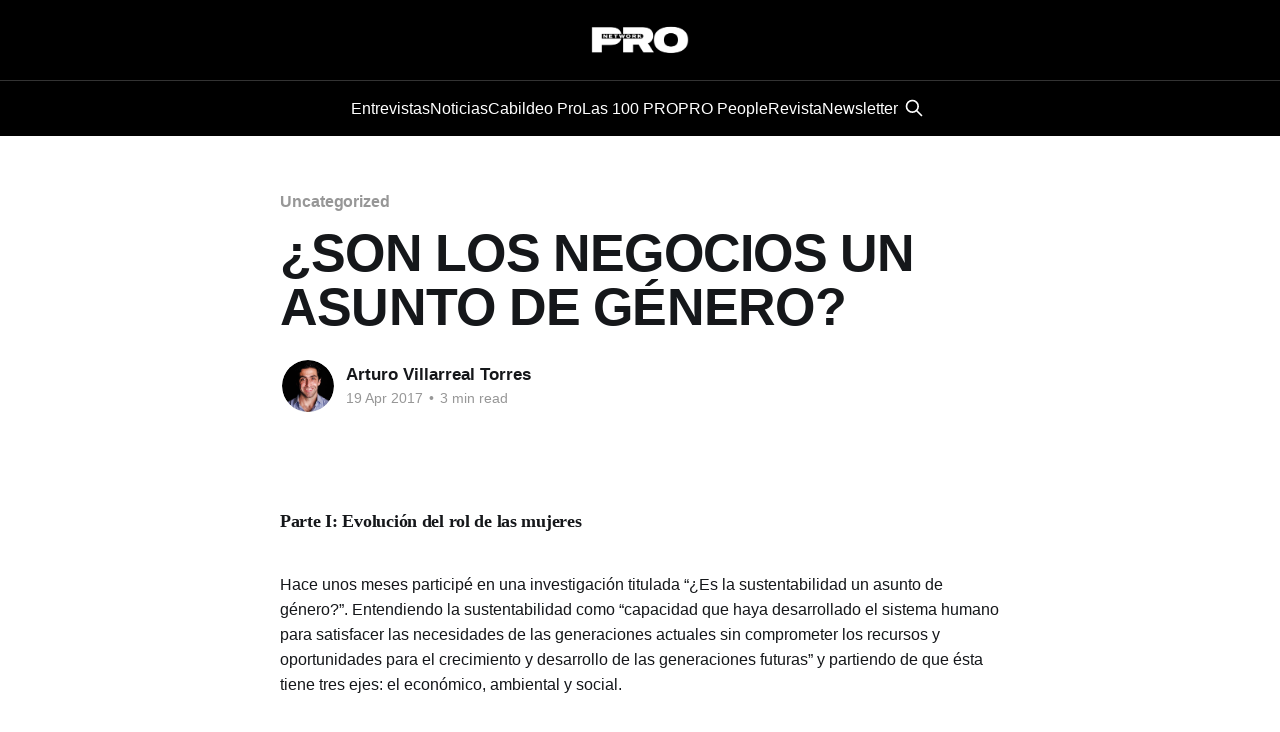

--- FILE ---
content_type: text/html; charset=utf-8
request_url: https://www.pronetwork.mx/son-los-negocios-un-asunto-de-genero/
body_size: 7819
content:
<!DOCTYPE html>
<html lang="en">
<head>

    <title>¿SON LOS NEGOCIOS UN ASUNTO DE GÉNERO?</title>
    <meta charset="utf-8" />
    <meta http-equiv="X-UA-Compatible" content="IE=edge" />
    <meta name="HandheldFriendly" content="True" />
    <meta name="viewport" content="width=device-width, initial-scale=1.0" />
    
    <link rel="preload" as="style" href="https://www.pronetwork.mx/assets/built/screen.css?v=ee761dee01" />
    <link rel="preload" as="script" href="https://www.pronetwork.mx/assets/built/casper.js?v=ee761dee01" />

    <link rel="stylesheet" type="text/css" href="https://www.pronetwork.mx/assets/built/screen.css?v=ee761dee01" />

    <link rel="icon" href="https://www.pronetwork.mx/content/images/size/w256h256/2025/04/PRO-NETWORK_LOGOTIPO-Y-VERSIONES_transparente-3-4.png" type="image/png">
    <link rel="canonical" href="https://www.pronetwork.mx/son-los-negocios-un-asunto-de-genero/">
    <meta name="referrer" content="no-referrer-when-downgrade">
    
    <meta property="og:site_name" content="PRO Network">
    <meta property="og:type" content="article">
    <meta property="og:title" content="¿SON LOS NEGOCIOS UN ASUNTO DE GÉNERO?">
    <meta property="og:description" content="Parte I: Evolución del rol de las mujeres

Hace unos meses participé en una investigación titulada “¿Es la sustentabilidad un asunto de género?”. Entendiendo la sustentabilidad como “capacidad que haya desarrollado el sistema humano para satisfacer las necesidades de las generaciones actuales sin comprometer los recursos y oportunidades para el">
    <meta property="og:url" content="https://www.pronetwork.mx/son-los-negocios-un-asunto-de-genero/">
    <meta property="article:published_time" content="2017-04-19T11:07:12.000Z">
    <meta property="article:modified_time" content="2017-04-19T11:07:12.000Z">
    <meta property="article:tag" content="Uncategorized">
    <meta property="article:tag" content="Monterrey">
    
    <meta property="article:publisher" content="https://www.facebook.com/pronetworkmx">
    <meta name="twitter:card" content="summary">
    <meta name="twitter:title" content="¿SON LOS NEGOCIOS UN ASUNTO DE GÉNERO?">
    <meta name="twitter:description" content="Parte I: Evolución del rol de las mujeres

Hace unos meses participé en una investigación titulada “¿Es la sustentabilidad un asunto de género?”. Entendiendo la sustentabilidad como “capacidad que haya desarrollado el sistema humano para satisfacer las necesidades de las generaciones actuales sin comprometer los recursos y oportunidades para el">
    <meta name="twitter:url" content="https://www.pronetwork.mx/son-los-negocios-un-asunto-de-genero/">
    <meta name="twitter:label1" content="Written by">
    <meta name="twitter:data1" content="Arturo Villarreal Torres">
    <meta name="twitter:label2" content="Filed under">
    <meta name="twitter:data2" content="Uncategorized, Monterrey">
    <meta name="twitter:site" content="@pronetworkmx">
    
    <script type="application/ld+json">
{
    "@context": "https://schema.org",
    "@type": "Article",
    "publisher": {
        "@type": "Organization",
        "name": "PRO Network",
        "url": "https://www.pronetwork.mx/",
        "logo": {
            "@type": "ImageObject",
            "url": "https://www.pronetwork.mx/content/images/2025/11/Sin-t--tulo--98-.png"
        }
    },
    "author": {
        "@type": "Person",
        "name": "Arturo Villarreal Torres",
        "image": {
            "@type": "ImageObject",
            "url": "https://www.gravatar.com/avatar/e0b849ffa1e8aba8684039dc164d05e4?s=250&r=x&d=mp",
            "width": 250,
            "height": 250
        },
        "url": "https://www.pronetwork.mx/author/arturo/",
        "sameAs": []
    },
    "headline": "¿SON LOS NEGOCIOS UN ASUNTO DE GÉNERO?",
    "url": "https://www.pronetwork.mx/son-los-negocios-un-asunto-de-genero/",
    "datePublished": "2017-04-19T11:07:12.000Z",
    "dateModified": "2017-04-19T11:07:12.000Z",
    "keywords": "Uncategorized, Monterrey",
    "description": "Parte I: Evolución del rol de las mujeres\n\nHace unos meses participé en una investigación titulada “¿Es la sustentabilidad un asunto de género?”. Entendiendo la sustentabilidad como “capacidad que haya desarrollado el sistema humano para satisfacer las necesidades de las generaciones actuales sin comprometer los recursos y oportunidades para el crecimiento y desarrollo de las generaciones futuras” y partiendo de que ésta tiene tres ejes: el económico, ambiental y social.Los hallazgos fueron reve",
    "mainEntityOfPage": "https://www.pronetwork.mx/son-los-negocios-un-asunto-de-genero/"
}
    </script>

    <meta name="generator" content="Ghost 6.13">
    <link rel="alternate" type="application/rss+xml" title="PRO Network" href="https://www.pronetwork.mx/rss/">
    
    <script defer src="https://cdn.jsdelivr.net/ghost/sodo-search@~1.8/umd/sodo-search.min.js" data-key="af60218e649d8013ddb944dc81" data-styles="https://cdn.jsdelivr.net/ghost/sodo-search@~1.8/umd/main.css" data-sodo-search="https://pro-network.ghost.io/" data-locale="en" crossorigin="anonymous"></script>
    
    <link href="https://www.pronetwork.mx/webmentions/receive/" rel="webmention">
    <script defer src="/public/cards.min.js?v=ee761dee01"></script>
    <link rel="stylesheet" type="text/css" href="/public/cards.min.css?v=ee761dee01">
    <script defer src="/public/ghost-stats.min.js?v=ee761dee01" data-stringify-payload="false" data-datasource="analytics_events" data-storage="localStorage" data-host="https://www.pronetwork.mx/.ghost/analytics/api/v1/page_hit"  tb_site_uuid="17182439-e0d2-4dbc-a303-742b32b94d30" tb_post_uuid="bba8c3e2-f270-46fb-b3f1-eec989e9af14" tb_post_type="post" tb_member_uuid="undefined" tb_member_status="undefined"></script><style>:root {--ghost-accent-color: #000000;}</style>
    <!-- Google tag (gtag.js) -->
<script async src="https://www.googletagmanager.com/gtag/js?id=G-S4JRPL9H7B"></script>
<script>
  window.dataLayer = window.dataLayer || [];
  function gtag(){dataLayer.push(arguments);}
  gtag('js', new Date());

  gtag('config', 'G-S4JRPL9H7B');
</script>

<link rel="stylesheet" href="https://cdnjs.cloudflare.com/ajax/libs/font-awesome/6.5.2/css/brands.min.css" integrity="sha512-DJLNx+VLY4aEiEQFjiawXaiceujj5GA7lIY8CHCIGQCBPfsEG0nGz1edb4Jvw1LR7q031zS5PpPqFuPA8ihlRA==" crossorigin="anonymous" referrerpolicy="no-referrer" />

<style>
    :where(.nav, .gh-head-menu) .nav-instagram a,
    :where(.nav, .gh-head-menu) .nav-youtube a,
    :where(.nav, .gh-head-menu) .nav-linkedin a,
    :where(.nav, .gh-head-menu) .nav-tiktok a {
        font-size: 0 !important;
    }

    :where(.nav, .gh-head-menu) .nav-instagram a::before,
    :where(.nav, .gh-head-menu) .nav-youtube a::before,
    :where(.nav, .gh-head-menu) .nav-linkedin a::before,
    :where(.nav, .gh-head-menu) .nav-tiktok a::before {
        font-family: "Font Awesome 6 Brands";
        display: inline-block;
        font-size: 20px;
        font-style: normal;
        font-weight: normal;
        font-variant: normal;
        text-rendering: auto;
        -webkit-font-smoothing: antialiased;
    }

    :where(.nav, .gh-head-menu) .nav-instagram a::before {content: "\f16d"}
    :where(.nav, .gh-head-menu) .nav-youtube a::before {content: "\f167"}
    :where(.nav, .gh-head-menu) .nav-linkedin a::before {content: "\f08c"}
    :where(.nav, .gh-head-menu) .nav-tiktok a::before {content: "\e07b"}
</style>

<script async type="application/javascript"
        src="https://news.google.com/swg/js/v1/swg-basic.js"></script>
<script>
  (self.SWG_BASIC = self.SWG_BASIC || []).push( basicSubscriptions => {
    basicSubscriptions.init({
      type: "NewsArticle",
      isPartOfType: ["Product"],
      isPartOfProductId: "CAowqZmbCw:openaccess",
      clientOptions: { theme: "light", lang: "es" },
    });
  });
</script>

</head>
<body class="post-template tag-uncategorized-68013ebdeb9572001b06ba63 tag-monterrey-68013ebdeb9572001b06ba64 tag-hash-migrated-1744912055198 tag-hash-wp-68013ebdeb9572001b06ba65 tag-hash-wp-post-68013ebdeb9572001b06ba66 tag-hash-import-2025-04-17-17-48 is-head-stacked has-cover">
<div class="viewport">

    <header id="gh-head" class="gh-head outer">
        <div class="gh-head-inner inner">
            <div class="gh-head-brand">
                <a class="gh-head-logo" href="https://www.pronetwork.mx">
                        <img src="https://www.pronetwork.mx/content/images/2025/11/Sin-t--tulo--98-.png" alt="PRO Network">
                </a>
                <button class="gh-search gh-icon-btn" aria-label="Search this site" data-ghost-search><svg xmlns="http://www.w3.org/2000/svg" fill="none" viewBox="0 0 24 24" stroke="currentColor" stroke-width="2" width="20" height="20"><path stroke-linecap="round" stroke-linejoin="round" d="M21 21l-6-6m2-5a7 7 0 11-14 0 7 7 0 0114 0z"></path></svg></button>
                <button class="gh-burger" aria-label="Main Menu"></button>
            </div>

            <nav class="gh-head-menu">
                <ul class="nav">
    <li class="nav-entrevistas"><a href="https://www.pronetwork.mx/tag/entrevistas/">Entrevistas</a></li>
    <li class="nav-noticias"><a href="https://www.pronetwork.mx/tag/noticias/">Noticias</a></li>
    <li class="nav-cabildeo-pro"><a href="https://www.pronetwork.mx/cabildeo-pro/">Cabildeo Pro</a></li>
    <li class="nav-las-100-pro"><a href="https://www.las100pro.com">Las 100 PRO</a></li>
    <li class="nav-pro-people"><a href="https://www.propeoplewellbeing.com">PRO People</a></li>
    <li class="nav-revista"><a href="https://issuu.com/promagmty">Revista</a></li>
    <li class="nav-newsletter"><a href="https://arturovillarrealtorres.substack.com/about">Newsletter</a></li>
</ul>

                        <button class="gh-search gh-icon-btn" aria-label="Search this site" data-ghost-search><svg xmlns="http://www.w3.org/2000/svg" fill="none" viewBox="0 0 24 24" stroke="currentColor" stroke-width="2" width="20" height="20"><path stroke-linecap="round" stroke-linejoin="round" d="M21 21l-6-6m2-5a7 7 0 11-14 0 7 7 0 0114 0z"></path></svg></button>
            </nav>

            <div class="gh-head-actions">
            </div>
        </div>
    </header>

    <div class="site-content">
        



<main id="site-main" class="site-main">
<article class="article post tag-uncategorized-68013ebdeb9572001b06ba63 tag-monterrey-68013ebdeb9572001b06ba64 tag-hash-migrated-1744912055198 tag-hash-wp-68013ebdeb9572001b06ba65 tag-hash-wp-post-68013ebdeb9572001b06ba66 tag-hash-import-2025-04-17-17-48 no-image ">

    <header class="article-header gh-canvas">

        <div class="article-tag post-card-tags">
                <span class="post-card-primary-tag">
                    <a href="/tag/uncategorized-68013ebdeb9572001b06ba63/">Uncategorized</a>
                </span>
        </div>

        <h1 class="article-title">¿SON LOS NEGOCIOS UN ASUNTO DE GÉNERO?</h1>


        <div class="article-byline">
        <section class="article-byline-content">

            <ul class="author-list instapaper_ignore">
                <li class="author-list-item">
                    <a href="/author/arturo/" class="author-avatar" aria-label="Read more of Arturo Villarreal Torres">
                        <img class="author-profile-image" src="https://www.gravatar.com/avatar/e0b849ffa1e8aba8684039dc164d05e4?s&#x3D;250&amp;r&#x3D;x&amp;d&#x3D;mp" alt="Arturo Villarreal Torres" />
                    </a>
                </li>
            </ul>

            <div class="article-byline-meta">
                <h4 class="author-name"><a href="/author/arturo/">Arturo Villarreal Torres</a></h4>
                <div class="byline-meta-content">
                    <time class="byline-meta-date" datetime="2017-04-19">19 Apr 2017</time>
                        <span class="byline-reading-time"><span class="bull">&bull;</span> 3 min read</span>
                </div>
            </div>

        </section>
        </div>


    </header>

    <section class="gh-content gh-canvas">
        <!--kg-card-begin: html--><h2><!--kg-card-begin: html--><span style="font-size:18px;"><!--kg-card-begin: html--><span style="font-family:times new roman,times,serif;"><strong>Parte I: Evolución del rol de las mujeres</strong></span><!--kg-card-end: html--></span><!--kg-card-end: html--></h2><!--kg-card-end: html--><!--kg-card-begin: html--><span style="font-family:verdana,geneva,sans-serif;">Hace unos meses participé en una investigación titulada “¿Es la sustentabilidad un asunto de género?”. Entendiendo la sustentabilidad como “capacidad que haya desarrollado el sistema humano para satisfacer las necesidades de las generaciones actuales sin comprometer los recursos y oportunidades para el crecimiento y desarrollo de las generaciones futuras” y partiendo de que ésta tiene tres ejes: el económico, ambiental y social.</span><!--kg-card-end: html--><!--kg-card-begin: html--><span style="font-family:verdana,geneva,sans-serif;">Los hallazgos fueron reveladores. Identificamos que los hombres con cierto perfil, el de tomadores de decisiones en el sector privado y que muestran mayor grado de actitudes machistas (es decir, que están convencidos de que el rol de la mujer es el de ser madre y esposa y el suyo el de ser proveedor, etcétera), tomaban decisiones que daban prioridad a lo económico. No obstante, reconocemos que no todos son iguales y que ahora hay cada vez más hombres conscientes del machismo y encontramos que aquellos, en cambio, que no mostraban este tipo de actitudes se orientaban hacia las acciones que encaminan al eje ambiental. Sólo una población mínima priorizó el eje social.</span><!--kg-card-end: html--><!--kg-card-begin: html--><span style="font-family:verdana,geneva,sans-serif;">Las mujeres que presentaron un perfil máximo de machismo, de manera similar, daban prioridad a lo económico; sin embargo, las que mostraron nulas actitudes machistas decidían de manera balanceada, dando prioridad a los tres ejes. Es decir, tomaban decisiones más equilibradas y, por ende, sustentables. Para explicarles cómo esto se traduciría al mundo real, les pongo este ejemplo: si la muestra que participó en la investigación representara a todas y todos los CEOs del mundo, la estrategia más sencilla y efectiva para hacer un cambio inmediato, desde la toma de decisiones para crear un desarrollo sustentable, sería que ellas estuvieran a cargo de estas empresas.</span><!--kg-card-end: html--><!--kg-card-begin: html--><span style="font-family:times new roman,times,serif;">¿CÚANDO HABLAMOS DE NEGOCIOS, HABLAMOS DE GÉNERO?</span><!--kg-card-end: html--><!--kg-card-begin: html--><span style="font-family:verdana,geneva,sans-serif;">Gracias a esta investigación ganamos el Premio de Investigación Arturo Díaz Alonso. A partir de este reconocimiento, comenzamos a escuchar comentarios como: “los negocios no son asunto de género; los negocios son negocios”. Yo parto de que la gente no es malintencionada, que muchas veces hablan desde la ignorancia y, por tanto, tomaré la oportunidad de escribir en éste y los siguientes meses sobre por qué los negocios sí son asunto de género, y no sólo desde la toma de decisiones, también desde la formulación de nuevos productos y servicios, la contratación y permanencia de las y los empleados, el clima organizacional al interior de las empresas, el perfil de empleado ideal, las conductas y decisiones de consumo de hombres y mujeres, la satisfacción de las y los clientes y su perfil de necesidades, intereses y prioridades.</span><!--kg-card-end: html--><!--kg-card-begin: html--><span style="font-family:times new roman,times,serif;">DE PRIVADAS A PÚBLICAS</span><!--kg-card-end: html--><!--kg-card-begin: html--><span style="font-family:verdana,geneva,sans-serif;">Para efectos de este artículo acotaremos la definición de género a los mandatos y expectativas socialmente construidas que tienen hombres y mujeres por el solo hecho de haber nacido con tal o cual sexo. Que a las mujeres nos hayan puesto en la parte privada y a los hombres en el mundo público ha creado desigualdad de oportunidades; para nadie es sorpresa que hasta hace poco las mujeres gozan de derechos económicos y laborales, que se han incorporado en el mercado laboral formal, que ocupan puestos gerenciales y directivos y que son dueñas de negocios.</span><!--kg-card-end: html--><!--kg-card-begin: html--><span style="font-family:verdana,geneva,sans-serif;">El rol que antes tenían era de dependientas económicas y de seres dedicadas al hogar. Cuando hace años se creaban productos y servicios para ellas, muchos partían de la interpretación que los hombres de negocios tenían sobre lo que ellas querían. Incluso haciendo investigaciones de mercado, las conclusiones pueden ser sesgadas por los ojos desde donde se leen, esto se vuelve especialmente relevante cuando los estereotipos de que las mujeres son incomprensibles, complejas o, peor aún, que “no saben lo que quieren” permean en las decisiones de mercado.</span><!--kg-card-end: html--><!--kg-card-begin: html--><span style="font-family:verdana,geneva,sans-serif;">Afortunadamente, el reconocimiento de las mujeres como activas en lo público ha llevado al diseño de nuevos productos y servicios que realmente atiendan lo que queremos y necesitamos hoy en día, desde los múltiples roles que ya tenemos como empresarias, activistas, ciudadanas y líderes. Se ha ampliado el enfoque que antes se tenía, de sólo vernos como madres-esposas.</span><!--kg-card-end: html--><!--kg-card-begin: html--><span style="font-family:verdana,geneva,sans-serif;">¡Esta nueva mirada ha abierto nuevos mercados! Muchas empresas, viejas y nuevas, están perdiéndose esta oportunidad por seguir tratando de encajarnos en estereotipos y un orden social que ya caducó. Desmontar el viejo modelo de género para ver de manera más integral a las mujeres también ha permitido atender a diferentes segmentos de mercado que antes ni siquiera se les volteaba a ver, por ejemplo mujeres profesionistas, mujeres que deciden no ser madres (o ser madres en edad avanzada), no casarse, emprender y elegir carreras de vida que nunca se habían aceptado o visto.</span><!--kg-card-end: html--><!--kg-card-begin: html--><span style="font-family:verdana,geneva,sans-serif;">Regresando a los hallazgos de la investigación que realizamos, ¿sabían que las sillas ejecutivas están hechas al modelo ergonómico de los hombres y las secretariales al cuerpo de las mujeres? ¿Se imaginan cómo impacta el perfil de un hombre y mujer machista en el diseño de productos y servicios que respondan a un nuevo orden en el que las mujeres están posicionándose cada vez más fuerte como actoras públicas y los hombres, aunque de manera más lenta, se involucran cada vez más en los cuidados y el hogar? ¿Cuántas oportunidades se están perdiendo?</span><!--kg-card-end: html-->
    </section>


</article>
</main>




            <aside class="read-more-wrap outer">
                <div class="read-more inner">
                        
<article class="post-card post">

    <a class="post-card-image-link" href="/pronetwork-la-importancia-de-un-hosting-de-calidad-para-el-exito-digital/">

        <img class="post-card-image"
            srcset="/content/images/size/w300/2026/01/Cloud-Data-Centers.webp 300w,
                    /content/images/size/w600/2026/01/Cloud-Data-Centers.webp 600w,
                    /content/images/size/w1000/2026/01/Cloud-Data-Centers.webp 1000w,
                    /content/images/size/w2000/2026/01/Cloud-Data-Centers.webp 2000w"
            sizes="(max-width: 1000px) 400px, 800px"
            src="/content/images/size/w600/2026/01/Cloud-Data-Centers.webp"
            alt="Pronetwork: la importancia de un hosting de calidad para el éxito digital"
            loading="lazy"
        />


    </a>

    <div class="post-card-content">

        <a class="post-card-content-link" href="/pronetwork-la-importancia-de-un-hosting-de-calidad-para-el-exito-digital/">
            <header class="post-card-header">
                <div class="post-card-tags">
                </div>
                <h2 class="post-card-title">
                    Pronetwork: la importancia de un hosting de calidad para el éxito digital
                </h2>
            </header>
                <div class="post-card-excerpt">La decisión sobre dónde alojar tu web suele ser una de esas cosas a las que nadie le quiere prestar demasiada atención, como elegir zapatero en una mudanza. Sin embargo, es lo que va a sostener todo tu proyecto digital. El alojamiento web no solamente es espacio; es velocidad, seguridad</div>
        </a>

        <footer class="post-card-meta">
            <time class="post-card-meta-date" datetime="2026-01-19">19 Jan 2026</time>
                <span class="post-card-meta-length">4 min read</span>
        </footer>

    </div>

</article>
                        
<article class="post-card post">

    <a class="post-card-image-link" href="/nume-tecnologia-y-bienestar-integral-para-transformar-la-salud-desde-las-empresas/">

        <img class="post-card-image"
            srcset="/content/images/size/w300/2026/01/NUME_WEB.jpg 300w,
                    /content/images/size/w600/2026/01/NUME_WEB.jpg 600w,
                    /content/images/size/w1000/2026/01/NUME_WEB.jpg 1000w,
                    /content/images/size/w2000/2026/01/NUME_WEB.jpg 2000w"
            sizes="(max-width: 1000px) 400px, 800px"
            src="/content/images/size/w600/2026/01/NUME_WEB.jpg"
            alt="NUME: tecnología y bienestar integral para transformar la salud desde las empresas"
            loading="lazy"
        />


    </a>

    <div class="post-card-content">

        <a class="post-card-content-link" href="/nume-tecnologia-y-bienestar-integral-para-transformar-la-salud-desde-las-empresas/">
            <header class="post-card-header">
                <div class="post-card-tags">
                </div>
                <h2 class="post-card-title">
                    NUME: tecnología y bienestar integral para transformar la salud desde las empresas
                </h2>
            </header>
                <div class="post-card-excerpt">NUME es una startup mexicana del sector healthtech que ha logrado posicionarse como uno de los referentes más relevantes en salud digital en México. Reconocida entre los primeros lugares como Healthcare Expert y Healthcare Entrepreneur del país, la compañía ofrece una propuesta integral que combina tecnología, prevención y bienestar para</div>
        </a>

        <footer class="post-card-meta">
            <time class="post-card-meta-date" datetime="2026-01-19">19 Jan 2026</time>
                <span class="post-card-meta-length">2 min read</span>
        </footer>

    </div>

</article>
                        
<article class="post-card post">

    <a class="post-card-image-link" href="/roberto-cantu-como-construir-empresas-solidas-sin-perder-el-sentido-humano/">

        <img class="post-card-image"
            srcset="/content/images/size/w300/2026/01/Roberto-Cantu---web.jpg 300w,
                    /content/images/size/w600/2026/01/Roberto-Cantu---web.jpg 600w,
                    /content/images/size/w1000/2026/01/Roberto-Cantu---web.jpg 1000w,
                    /content/images/size/w2000/2026/01/Roberto-Cantu---web.jpg 2000w"
            sizes="(max-width: 1000px) 400px, 800px"
            src="/content/images/size/w600/2026/01/Roberto-Cantu---web.jpg"
            alt="Roberto Cantú, Cómo construir empresas sólidas sin perder el sentido humano"
            loading="lazy"
        />


    </a>

    <div class="post-card-content">

        <a class="post-card-content-link" href="/roberto-cantu-como-construir-empresas-solidas-sin-perder-el-sentido-humano/">
            <header class="post-card-header">
                <div class="post-card-tags">
                </div>
                <h2 class="post-card-title">
                    Roberto Cantú, Cómo construir empresas sólidas sin perder el sentido humano
                </h2>
            </header>
                <div class="post-card-excerpt">La trayectoria de Roberto Cantú, Presidente Ejecutivo de ROCA Desarrollos y actual Presidente de Coparmex Nuevo León, es un ejemplo claro de cómo el emprendimiento no es una línea recta, sino un proceso de aprendizaje constante, adaptación estratégica y profunda reflexión personal. Desde sus primeros intentos empresariales hasta la consolidación</div>
        </a>

        <footer class="post-card-meta">
            <time class="post-card-meta-date" datetime="2026-01-19">19 Jan 2026</time>
                <span class="post-card-meta-length">3 min read</span>
        </footer>

    </div>

</article>
                </div>
            </aside>



    </div>

    <footer class="site-footer outer">
        <div class="inner">
            <section class="copyright"><a href="https://www.pronetwork.mx">PRO Network</a> &copy; 2026</section>
            <nav class="site-footer-nav">
                <ul class="nav">
    <li class="nav-suscribete-a-nuestro-newsletter"><a href="https://arturovillarrealtorres.substack.com/about">Suscríbete a nuestro Newsletter</a></li>
    <li class="nav-cabildeo-pro"><a href="https://www.pronetwork.mx/cabildeo-pro/">Cabildeo PRO</a></li>
    <li class="nav-revista"><a href="https://issuu.com/promagmty">Revista</a></li>
    <li class="nav-instagram"><a href="https://www.pronetwork.mx/">Instagram</a></li>
    <li class="nav-youtube"><a href="https://www.youtube.com/@pronetworkmx">Youtube</a></li>
    <li class="nav-linkedin"><a href="https://www.linkedin.com/company/3836753/admin/dashboard/">Linkedin</a></li>
    <li class="nav-tiktok"><a href="https://www.tiktok.com/@pronetworkmx">TikTok</a></li>
</ul>

            </nav>
            <div class="gh-powered-by"><a href="https://ghost.org/" target="_blank" rel="noopener">Powered by Ghost</a></div>
        </div>
    </footer>

</div>

    <div class="pswp" tabindex="-1" role="dialog" aria-hidden="true">
    <div class="pswp__bg"></div>

    <div class="pswp__scroll-wrap">
        <div class="pswp__container">
            <div class="pswp__item"></div>
            <div class="pswp__item"></div>
            <div class="pswp__item"></div>
        </div>

        <div class="pswp__ui pswp__ui--hidden">
            <div class="pswp__top-bar">
                <div class="pswp__counter"></div>

                <button class="pswp__button pswp__button--close" title="Close (Esc)"></button>
                <button class="pswp__button pswp__button--share" title="Share"></button>
                <button class="pswp__button pswp__button--fs" title="Toggle fullscreen"></button>
                <button class="pswp__button pswp__button--zoom" title="Zoom in/out"></button>

                <div class="pswp__preloader">
                    <div class="pswp__preloader__icn">
                        <div class="pswp__preloader__cut">
                            <div class="pswp__preloader__donut"></div>
                        </div>
                    </div>
                </div>
            </div>

            <div class="pswp__share-modal pswp__share-modal--hidden pswp__single-tap">
                <div class="pswp__share-tooltip"></div>
            </div>

            <button class="pswp__button pswp__button--arrow--left" title="Previous (arrow left)"></button>
            <button class="pswp__button pswp__button--arrow--right" title="Next (arrow right)"></button>

            <div class="pswp__caption">
                <div class="pswp__caption__center"></div>
            </div>
        </div>
    </div>
</div>
<script
    src="https://code.jquery.com/jquery-3.5.1.min.js"
    integrity="sha256-9/aliU8dGd2tb6OSsuzixeV4y/faTqgFtohetphbbj0="
    crossorigin="anonymous">
</script>
<script src="https://www.pronetwork.mx/assets/built/casper.js?v=ee761dee01"></script>
<script>
$(document).ready(function () {
    // Mobile Menu Trigger
    $('.gh-burger').click(function () {
        $('body').toggleClass('gh-head-open');
    });
    // FitVids - Makes video embeds responsive
    $(".gh-content").fitVids();
});
</script>

<link rel="stylesheet" href="https://cdnjs.cloudflare.com/ajax/libs/font-awesome/6.5.2/css/brands.min.css" integrity="sha512-DJLNx+VLY4aEiEQFjiawXaiceujj5GA7lIY8CHCIGQCBPfsEG0nGz1edb4Jvw1LR7q031zS5PpPqFuPA8ihlRA==" crossorigin="anonymous" referrerpolicy="no-referrer" />

<style>
    :where(.nav, .gh-head-menu) .nav-instagram a,
    :where(.nav, .gh-head-menu) .nav-youtube a,
    :where(.nav, .gh-head-menu) .nav-linkedin a,
    :where(.nav, .gh-head-menu) .nav-tiktok a {
        font-size: 0 !important;
    }

    :where(.nav, .gh-head-menu) .nav-instagram a::before,
    :where(.nav, .gh-head-menu) .nav-youtube a::before,
    :where(.nav, .gh-head-menu) .nav-linkedin a::before,
    :where(.nav, .gh-head-menu) .nav-tiktok a::before {
        font-family: "Font Awesome 6 Brands";
        display: inline-block;
        font-size: 20px;
        font-style: normal;
        font-weight: normal;
        font-variant: normal;
        text-rendering: auto;
        -webkit-font-smoothing: antialiased;
    }

    :where(.nav, .gh-head-menu) .nav-instagram a::before {content: "\f16d"}
    :where(.nav, .gh-head-menu) .nav-youtube a::before {content: "\f167"}
    :where(.nav, .gh-head-menu) .nav-linkedin a::before {content: "\f08c"}
    :where(.nav, .gh-head-menu) .nav-tiktok a::before {content: "\e07b"}
</style>

</body>
</html>
